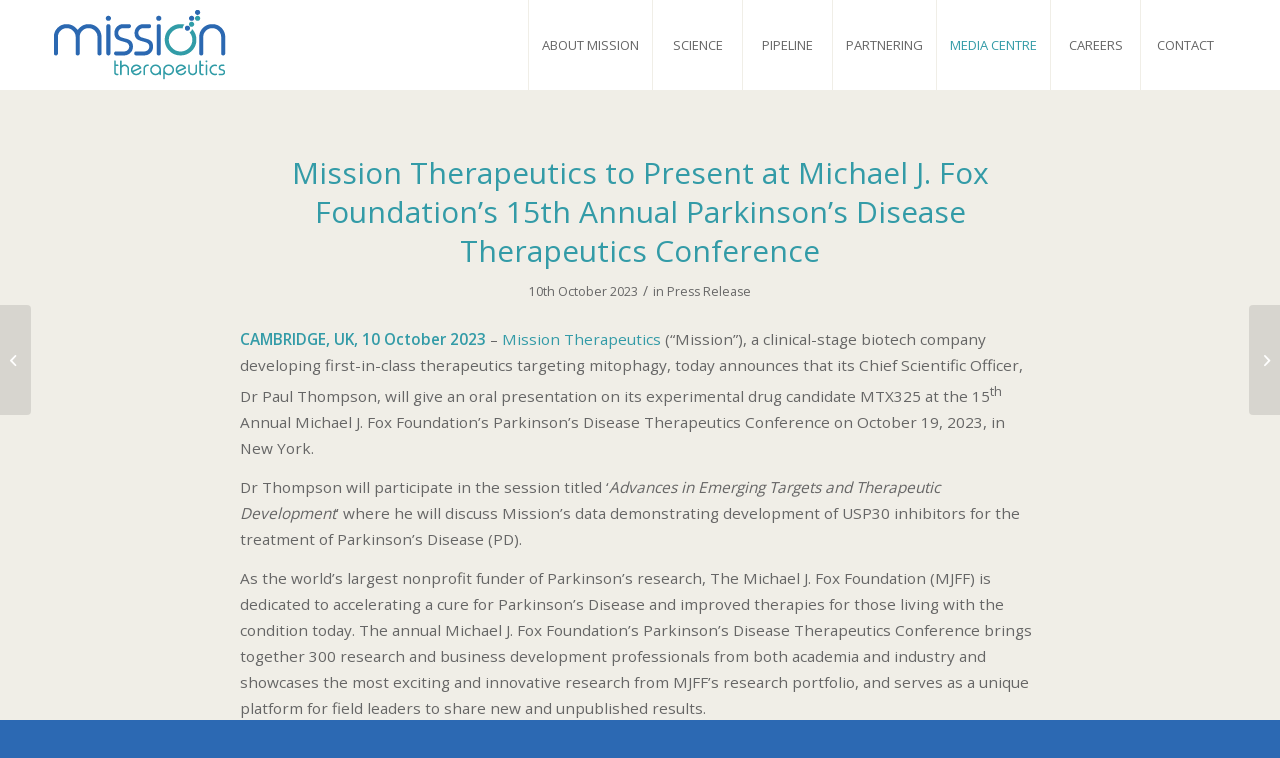

--- FILE ---
content_type: text/html; charset=UTF-8
request_url: https://missiontherapeutics.com/mission-therapeutics-to-present-at-michael-j-fox-foundations-15th-annual-parkinsons-disease-therapeutics-conference/
body_size: 12557
content:
<!DOCTYPE html>
<html lang="en-GB" class="html_stretched responsive av-preloader-disabled  html_header_top html_logo_left html_main_nav_header html_menu_right html_slim html_header_sticky html_header_shrinking_disabled html_mobile_menu_tablet html_header_searchicon_disabled html_content_align_center html_header_unstick_top_disabled html_header_stretch_disabled html_minimal_header html_av-submenu-hidden html_av-submenu-display-click html_av-overlay-side html_av-overlay-side-classic html_av-submenu-noclone html_entry_id_5826 av-cookies-no-cookie-consent av-no-preview av-default-lightbox html_text_menu_active av-mobile-menu-switch-default">
<head>
<meta charset="UTF-8" />
<meta name="robots" content="index, follow" />


<!-- mobile setting -->
<meta name="viewport" content="width=device-width, initial-scale=1">

<!-- Scripts/CSS and wp_head hook -->
<title>Mission Therapeutics to Present at Michael J. Fox Foundation’s 15th Annual Parkinson’s Disease Therapeutics Conference &#8211; Mission Therapeutics</title>
<meta name='robots' content='max-image-preview:large' />
<link rel="alternate" type="application/rss+xml" title="Mission Therapeutics &raquo; Feed" href="https://missiontherapeutics.com/feed/" />
<link rel="alternate" type="application/rss+xml" title="Mission Therapeutics &raquo; Comments Feed" href="https://missiontherapeutics.com/comments/feed/" />

<!-- google webfont font replacement -->

			<script type='text/javascript'>

				(function() {

					/*	check if webfonts are disabled by user setting via cookie - or user must opt in.	*/
					var html = document.getElementsByTagName('html')[0];
					var cookie_check = html.className.indexOf('av-cookies-needs-opt-in') >= 0 || html.className.indexOf('av-cookies-can-opt-out') >= 0;
					var allow_continue = true;
					var silent_accept_cookie = html.className.indexOf('av-cookies-user-silent-accept') >= 0;

					if( cookie_check && ! silent_accept_cookie )
					{
						if( ! document.cookie.match(/aviaCookieConsent/) || html.className.indexOf('av-cookies-session-refused') >= 0 )
						{
							allow_continue = false;
						}
						else
						{
							if( ! document.cookie.match(/aviaPrivacyRefuseCookiesHideBar/) )
							{
								allow_continue = false;
							}
							else if( ! document.cookie.match(/aviaPrivacyEssentialCookiesEnabled/) )
							{
								allow_continue = false;
							}
							else if( document.cookie.match(/aviaPrivacyGoogleWebfontsDisabled/) )
							{
								allow_continue = false;
							}
						}
					}

					if( allow_continue )
					{
						var f = document.createElement('link');

						f.type 	= 'text/css';
						f.rel 	= 'stylesheet';
						f.href 	= 'https://fonts.googleapis.com/css?family=Open+Sans:400,600&display=auto';
						f.id 	= 'avia-google-webfont';

						document.getElementsByTagName('head')[0].appendChild(f);
					}
				})();

			</script>
			<link rel='stylesheet' id='wp-block-library-css' href='https://missiontherapeutics.com/wp-includes/css/dist/block-library/style.min.css?ver=6.5.7' type='text/css' media='all' />
<style id='global-styles-inline-css' type='text/css'>
body{--wp--preset--color--black: #000000;--wp--preset--color--cyan-bluish-gray: #abb8c3;--wp--preset--color--white: #ffffff;--wp--preset--color--pale-pink: #f78da7;--wp--preset--color--vivid-red: #cf2e2e;--wp--preset--color--luminous-vivid-orange: #ff6900;--wp--preset--color--luminous-vivid-amber: #fcb900;--wp--preset--color--light-green-cyan: #7bdcb5;--wp--preset--color--vivid-green-cyan: #00d084;--wp--preset--color--pale-cyan-blue: #8ed1fc;--wp--preset--color--vivid-cyan-blue: #0693e3;--wp--preset--color--vivid-purple: #9b51e0;--wp--preset--color--metallic-red: #b02b2c;--wp--preset--color--maximum-yellow-red: #edae44;--wp--preset--color--yellow-sun: #eeee22;--wp--preset--color--palm-leaf: #83a846;--wp--preset--color--aero: #7bb0e7;--wp--preset--color--old-lavender: #745f7e;--wp--preset--color--steel-teal: #5f8789;--wp--preset--color--raspberry-pink: #d65799;--wp--preset--color--medium-turquoise: #4ecac2;--wp--preset--gradient--vivid-cyan-blue-to-vivid-purple: linear-gradient(135deg,rgba(6,147,227,1) 0%,rgb(155,81,224) 100%);--wp--preset--gradient--light-green-cyan-to-vivid-green-cyan: linear-gradient(135deg,rgb(122,220,180) 0%,rgb(0,208,130) 100%);--wp--preset--gradient--luminous-vivid-amber-to-luminous-vivid-orange: linear-gradient(135deg,rgba(252,185,0,1) 0%,rgba(255,105,0,1) 100%);--wp--preset--gradient--luminous-vivid-orange-to-vivid-red: linear-gradient(135deg,rgba(255,105,0,1) 0%,rgb(207,46,46) 100%);--wp--preset--gradient--very-light-gray-to-cyan-bluish-gray: linear-gradient(135deg,rgb(238,238,238) 0%,rgb(169,184,195) 100%);--wp--preset--gradient--cool-to-warm-spectrum: linear-gradient(135deg,rgb(74,234,220) 0%,rgb(151,120,209) 20%,rgb(207,42,186) 40%,rgb(238,44,130) 60%,rgb(251,105,98) 80%,rgb(254,248,76) 100%);--wp--preset--gradient--blush-light-purple: linear-gradient(135deg,rgb(255,206,236) 0%,rgb(152,150,240) 100%);--wp--preset--gradient--blush-bordeaux: linear-gradient(135deg,rgb(254,205,165) 0%,rgb(254,45,45) 50%,rgb(107,0,62) 100%);--wp--preset--gradient--luminous-dusk: linear-gradient(135deg,rgb(255,203,112) 0%,rgb(199,81,192) 50%,rgb(65,88,208) 100%);--wp--preset--gradient--pale-ocean: linear-gradient(135deg,rgb(255,245,203) 0%,rgb(182,227,212) 50%,rgb(51,167,181) 100%);--wp--preset--gradient--electric-grass: linear-gradient(135deg,rgb(202,248,128) 0%,rgb(113,206,126) 100%);--wp--preset--gradient--midnight: linear-gradient(135deg,rgb(2,3,129) 0%,rgb(40,116,252) 100%);--wp--preset--font-size--small: 1rem;--wp--preset--font-size--medium: 1.125rem;--wp--preset--font-size--large: 1.75rem;--wp--preset--font-size--x-large: clamp(1.75rem, 3vw, 2.25rem);--wp--preset--spacing--20: 0.44rem;--wp--preset--spacing--30: 0.67rem;--wp--preset--spacing--40: 1rem;--wp--preset--spacing--50: 1.5rem;--wp--preset--spacing--60: 2.25rem;--wp--preset--spacing--70: 3.38rem;--wp--preset--spacing--80: 5.06rem;--wp--preset--shadow--natural: 6px 6px 9px rgba(0, 0, 0, 0.2);--wp--preset--shadow--deep: 12px 12px 50px rgba(0, 0, 0, 0.4);--wp--preset--shadow--sharp: 6px 6px 0px rgba(0, 0, 0, 0.2);--wp--preset--shadow--outlined: 6px 6px 0px -3px rgba(255, 255, 255, 1), 6px 6px rgba(0, 0, 0, 1);--wp--preset--shadow--crisp: 6px 6px 0px rgba(0, 0, 0, 1);}body { margin: 0;--wp--style--global--content-size: 800px;--wp--style--global--wide-size: 1130px; }.wp-site-blocks > .alignleft { float: left; margin-right: 2em; }.wp-site-blocks > .alignright { float: right; margin-left: 2em; }.wp-site-blocks > .aligncenter { justify-content: center; margin-left: auto; margin-right: auto; }:where(.is-layout-flex){gap: 0.5em;}:where(.is-layout-grid){gap: 0.5em;}body .is-layout-flow > .alignleft{float: left;margin-inline-start: 0;margin-inline-end: 2em;}body .is-layout-flow > .alignright{float: right;margin-inline-start: 2em;margin-inline-end: 0;}body .is-layout-flow > .aligncenter{margin-left: auto !important;margin-right: auto !important;}body .is-layout-constrained > .alignleft{float: left;margin-inline-start: 0;margin-inline-end: 2em;}body .is-layout-constrained > .alignright{float: right;margin-inline-start: 2em;margin-inline-end: 0;}body .is-layout-constrained > .aligncenter{margin-left: auto !important;margin-right: auto !important;}body .is-layout-constrained > :where(:not(.alignleft):not(.alignright):not(.alignfull)){max-width: var(--wp--style--global--content-size);margin-left: auto !important;margin-right: auto !important;}body .is-layout-constrained > .alignwide{max-width: var(--wp--style--global--wide-size);}body .is-layout-flex{display: flex;}body .is-layout-flex{flex-wrap: wrap;align-items: center;}body .is-layout-flex > *{margin: 0;}body .is-layout-grid{display: grid;}body .is-layout-grid > *{margin: 0;}body{padding-top: 0px;padding-right: 0px;padding-bottom: 0px;padding-left: 0px;}a:where(:not(.wp-element-button)){text-decoration: underline;}.wp-element-button, .wp-block-button__link{background-color: #32373c;border-width: 0;color: #fff;font-family: inherit;font-size: inherit;line-height: inherit;padding: calc(0.667em + 2px) calc(1.333em + 2px);text-decoration: none;}.has-black-color{color: var(--wp--preset--color--black) !important;}.has-cyan-bluish-gray-color{color: var(--wp--preset--color--cyan-bluish-gray) !important;}.has-white-color{color: var(--wp--preset--color--white) !important;}.has-pale-pink-color{color: var(--wp--preset--color--pale-pink) !important;}.has-vivid-red-color{color: var(--wp--preset--color--vivid-red) !important;}.has-luminous-vivid-orange-color{color: var(--wp--preset--color--luminous-vivid-orange) !important;}.has-luminous-vivid-amber-color{color: var(--wp--preset--color--luminous-vivid-amber) !important;}.has-light-green-cyan-color{color: var(--wp--preset--color--light-green-cyan) !important;}.has-vivid-green-cyan-color{color: var(--wp--preset--color--vivid-green-cyan) !important;}.has-pale-cyan-blue-color{color: var(--wp--preset--color--pale-cyan-blue) !important;}.has-vivid-cyan-blue-color{color: var(--wp--preset--color--vivid-cyan-blue) !important;}.has-vivid-purple-color{color: var(--wp--preset--color--vivid-purple) !important;}.has-metallic-red-color{color: var(--wp--preset--color--metallic-red) !important;}.has-maximum-yellow-red-color{color: var(--wp--preset--color--maximum-yellow-red) !important;}.has-yellow-sun-color{color: var(--wp--preset--color--yellow-sun) !important;}.has-palm-leaf-color{color: var(--wp--preset--color--palm-leaf) !important;}.has-aero-color{color: var(--wp--preset--color--aero) !important;}.has-old-lavender-color{color: var(--wp--preset--color--old-lavender) !important;}.has-steel-teal-color{color: var(--wp--preset--color--steel-teal) !important;}.has-raspberry-pink-color{color: var(--wp--preset--color--raspberry-pink) !important;}.has-medium-turquoise-color{color: var(--wp--preset--color--medium-turquoise) !important;}.has-black-background-color{background-color: var(--wp--preset--color--black) !important;}.has-cyan-bluish-gray-background-color{background-color: var(--wp--preset--color--cyan-bluish-gray) !important;}.has-white-background-color{background-color: var(--wp--preset--color--white) !important;}.has-pale-pink-background-color{background-color: var(--wp--preset--color--pale-pink) !important;}.has-vivid-red-background-color{background-color: var(--wp--preset--color--vivid-red) !important;}.has-luminous-vivid-orange-background-color{background-color: var(--wp--preset--color--luminous-vivid-orange) !important;}.has-luminous-vivid-amber-background-color{background-color: var(--wp--preset--color--luminous-vivid-amber) !important;}.has-light-green-cyan-background-color{background-color: var(--wp--preset--color--light-green-cyan) !important;}.has-vivid-green-cyan-background-color{background-color: var(--wp--preset--color--vivid-green-cyan) !important;}.has-pale-cyan-blue-background-color{background-color: var(--wp--preset--color--pale-cyan-blue) !important;}.has-vivid-cyan-blue-background-color{background-color: var(--wp--preset--color--vivid-cyan-blue) !important;}.has-vivid-purple-background-color{background-color: var(--wp--preset--color--vivid-purple) !important;}.has-metallic-red-background-color{background-color: var(--wp--preset--color--metallic-red) !important;}.has-maximum-yellow-red-background-color{background-color: var(--wp--preset--color--maximum-yellow-red) !important;}.has-yellow-sun-background-color{background-color: var(--wp--preset--color--yellow-sun) !important;}.has-palm-leaf-background-color{background-color: var(--wp--preset--color--palm-leaf) !important;}.has-aero-background-color{background-color: var(--wp--preset--color--aero) !important;}.has-old-lavender-background-color{background-color: var(--wp--preset--color--old-lavender) !important;}.has-steel-teal-background-color{background-color: var(--wp--preset--color--steel-teal) !important;}.has-raspberry-pink-background-color{background-color: var(--wp--preset--color--raspberry-pink) !important;}.has-medium-turquoise-background-color{background-color: var(--wp--preset--color--medium-turquoise) !important;}.has-black-border-color{border-color: var(--wp--preset--color--black) !important;}.has-cyan-bluish-gray-border-color{border-color: var(--wp--preset--color--cyan-bluish-gray) !important;}.has-white-border-color{border-color: var(--wp--preset--color--white) !important;}.has-pale-pink-border-color{border-color: var(--wp--preset--color--pale-pink) !important;}.has-vivid-red-border-color{border-color: var(--wp--preset--color--vivid-red) !important;}.has-luminous-vivid-orange-border-color{border-color: var(--wp--preset--color--luminous-vivid-orange) !important;}.has-luminous-vivid-amber-border-color{border-color: var(--wp--preset--color--luminous-vivid-amber) !important;}.has-light-green-cyan-border-color{border-color: var(--wp--preset--color--light-green-cyan) !important;}.has-vivid-green-cyan-border-color{border-color: var(--wp--preset--color--vivid-green-cyan) !important;}.has-pale-cyan-blue-border-color{border-color: var(--wp--preset--color--pale-cyan-blue) !important;}.has-vivid-cyan-blue-border-color{border-color: var(--wp--preset--color--vivid-cyan-blue) !important;}.has-vivid-purple-border-color{border-color: var(--wp--preset--color--vivid-purple) !important;}.has-metallic-red-border-color{border-color: var(--wp--preset--color--metallic-red) !important;}.has-maximum-yellow-red-border-color{border-color: var(--wp--preset--color--maximum-yellow-red) !important;}.has-yellow-sun-border-color{border-color: var(--wp--preset--color--yellow-sun) !important;}.has-palm-leaf-border-color{border-color: var(--wp--preset--color--palm-leaf) !important;}.has-aero-border-color{border-color: var(--wp--preset--color--aero) !important;}.has-old-lavender-border-color{border-color: var(--wp--preset--color--old-lavender) !important;}.has-steel-teal-border-color{border-color: var(--wp--preset--color--steel-teal) !important;}.has-raspberry-pink-border-color{border-color: var(--wp--preset--color--raspberry-pink) !important;}.has-medium-turquoise-border-color{border-color: var(--wp--preset--color--medium-turquoise) !important;}.has-vivid-cyan-blue-to-vivid-purple-gradient-background{background: var(--wp--preset--gradient--vivid-cyan-blue-to-vivid-purple) !important;}.has-light-green-cyan-to-vivid-green-cyan-gradient-background{background: var(--wp--preset--gradient--light-green-cyan-to-vivid-green-cyan) !important;}.has-luminous-vivid-amber-to-luminous-vivid-orange-gradient-background{background: var(--wp--preset--gradient--luminous-vivid-amber-to-luminous-vivid-orange) !important;}.has-luminous-vivid-orange-to-vivid-red-gradient-background{background: var(--wp--preset--gradient--luminous-vivid-orange-to-vivid-red) !important;}.has-very-light-gray-to-cyan-bluish-gray-gradient-background{background: var(--wp--preset--gradient--very-light-gray-to-cyan-bluish-gray) !important;}.has-cool-to-warm-spectrum-gradient-background{background: var(--wp--preset--gradient--cool-to-warm-spectrum) !important;}.has-blush-light-purple-gradient-background{background: var(--wp--preset--gradient--blush-light-purple) !important;}.has-blush-bordeaux-gradient-background{background: var(--wp--preset--gradient--blush-bordeaux) !important;}.has-luminous-dusk-gradient-background{background: var(--wp--preset--gradient--luminous-dusk) !important;}.has-pale-ocean-gradient-background{background: var(--wp--preset--gradient--pale-ocean) !important;}.has-electric-grass-gradient-background{background: var(--wp--preset--gradient--electric-grass) !important;}.has-midnight-gradient-background{background: var(--wp--preset--gradient--midnight) !important;}.has-small-font-size{font-size: var(--wp--preset--font-size--small) !important;}.has-medium-font-size{font-size: var(--wp--preset--font-size--medium) !important;}.has-large-font-size{font-size: var(--wp--preset--font-size--large) !important;}.has-x-large-font-size{font-size: var(--wp--preset--font-size--x-large) !important;}
.wp-block-navigation a:where(:not(.wp-element-button)){color: inherit;}
:where(.wp-block-post-template.is-layout-flex){gap: 1.25em;}:where(.wp-block-post-template.is-layout-grid){gap: 1.25em;}
:where(.wp-block-columns.is-layout-flex){gap: 2em;}:where(.wp-block-columns.is-layout-grid){gap: 2em;}
.wp-block-pullquote{font-size: 1.5em;line-height: 1.6;}
</style>
<link rel='stylesheet' id='avia-merged-styles-css' href='https://missiontherapeutics.com/wp-content/uploads/dynamic_avia/avia-merged-styles-84cc85eb9802f6e80c6b0bf018f6bd70---64d35af23dcf1.css' type='text/css' media='all' />
<script type="text/javascript" src="https://missiontherapeutics.com/wp-includes/js/jquery/jquery.min.js?ver=3.7.1" id="jquery-core-js"></script>
<script type="text/javascript" src="https://missiontherapeutics.com/wp-includes/js/jquery/jquery-migrate.min.js?ver=3.4.1" id="jquery-migrate-js"></script>
<script type="text/javascript" src="https://missiontherapeutics.com/wp-content/uploads/dynamic_avia/avia-head-scripts-3eadca39e077d2aefa636c7ea5c2bfdd---64d33c89f03e9.js" id="avia-head-scripts-js"></script>
<link rel="https://api.w.org/" href="https://missiontherapeutics.com/wp-json/" /><link rel="alternate" type="application/json" href="https://missiontherapeutics.com/wp-json/wp/v2/posts/5826" /><link rel="EditURI" type="application/rsd+xml" title="RSD" href="https://missiontherapeutics.com/xmlrpc.php?rsd" />
<meta name="generator" content="WordPress 6.5.7" />
<link rel="canonical" href="https://missiontherapeutics.com/mission-therapeutics-to-present-at-michael-j-fox-foundations-15th-annual-parkinsons-disease-therapeutics-conference/" />
<link rel='shortlink' href='https://missiontherapeutics.com/?p=5826' />
<link rel="alternate" type="application/json+oembed" href="https://missiontherapeutics.com/wp-json/oembed/1.0/embed?url=https%3A%2F%2Fmissiontherapeutics.com%2Fmission-therapeutics-to-present-at-michael-j-fox-foundations-15th-annual-parkinsons-disease-therapeutics-conference%2F" />
<link rel="alternate" type="text/xml+oembed" href="https://missiontherapeutics.com/wp-json/oembed/1.0/embed?url=https%3A%2F%2Fmissiontherapeutics.com%2Fmission-therapeutics-to-present-at-michael-j-fox-foundations-15th-annual-parkinsons-disease-therapeutics-conference%2F&#038;format=xml" />
<meta property='og:image' content='http://missiontherapeutics.com/wp-content/uploads/2021/02/LinkedIn-OGP-image.jpg'/>
<meta property='og:description' content='Deubiquitylating enzymes: multiple drug opportunities across therapeutic areas'/>
<link rel="icon" type="image/png" href="/icon-32x32.png" sizes="32x32"><link rel="apple-touch-icon" type="image/png" href="/apple-touch-icon-152x152.png" sizes="152x152"><link rel="msapplication-TileColor" content="#ffffff"><meta name="msapplication-TileImage" content="/mstile-270x270.png"><link rel="profile" href="http://gmpg.org/xfn/11" />
<link rel="alternate" type="application/rss+xml" title="Mission Therapeutics RSS2 Feed" href="https://missiontherapeutics.com/feed/" />
<link rel="pingback" href="https://missiontherapeutics.com/xmlrpc.php" />
<!--[if lt IE 9]><script src="https://missiontherapeutics.com/wp-content/themes/enfold/js/html5shiv.js"></script><![endif]-->
<link rel="icon" href="http://missiontherapeutics.com/wp-content/uploads/2017/07/favicon-2.png" type="image/png">

<!-- To speed up the rendering and to display the site as fast as possible to the user we include some styles and scripts for above the fold content inline -->
<script type="text/javascript">'use strict';var avia_is_mobile=!1;if(/Android|webOS|iPhone|iPad|iPod|BlackBerry|IEMobile|Opera Mini/i.test(navigator.userAgent)&&'ontouchstart' in document.documentElement){avia_is_mobile=!0;document.documentElement.className+=' avia_mobile '}
else{document.documentElement.className+=' avia_desktop '};document.documentElement.className+=' js_active ';(function(){var e=['-webkit-','-moz-','-ms-',''],n='',o=!1,a=!1;for(var t in e){if(e[t]+'transform' in document.documentElement.style){o=!0;n=e[t]+'transform'};if(e[t]+'perspective' in document.documentElement.style){a=!0}};if(o){document.documentElement.className+=' avia_transform '};if(a){document.documentElement.className+=' avia_transform3d '};if(typeof document.getElementsByClassName=='function'&&typeof document.documentElement.getBoundingClientRect=='function'&&avia_is_mobile==!1){if(n&&window.innerHeight>0){setTimeout(function(){var e=0,o={},a=0,t=document.getElementsByClassName('av-parallax'),i=window.pageYOffset||document.documentElement.scrollTop;for(e=0;e<t.length;e++){t[e].style.top='0px';o=t[e].getBoundingClientRect();a=Math.ceil((window.innerHeight+i-o.top)*0.3);t[e].style[n]='translate(0px, '+a+'px)';t[e].style.top='auto';t[e].className+=' enabled-parallax '}},50)}}})();</script><link rel="icon" href="https://missiontherapeutics.com/wp-content/uploads/2017/07/favicon.png" sizes="32x32" />
<link rel="icon" href="https://missiontherapeutics.com/wp-content/uploads/2017/07/favicon.png" sizes="192x192" />
<link rel="apple-touch-icon" href="https://missiontherapeutics.com/wp-content/uploads/2017/07/favicon.png" />
<meta name="msapplication-TileImage" content="https://missiontherapeutics.com/wp-content/uploads/2017/07/favicon.png" />
<!-- BEGIN Adobe Fonts for WordPress --><script>
  (function(d) {
    var config = {
      kitId: 'qtw7fje',
      scriptTimeout: 3000,
      async: true
    },
    h=d.documentElement,t=setTimeout(function(){h.className=h.className.replace(/\bwf-loading\b/g,"")+" wf-inactive";},config.scriptTimeout),tk=d.createElement("script"),f=false,s=d.getElementsByTagName("script")[0],a;h.className+=" wf-loading";tk.src='https://use.typekit.net/'+config.kitId+'.js';tk.async=true;tk.onload=tk.onreadystatechange=function(){a=this.readyState;if(f||a&&a!="complete"&&a!="loaded")return;f=true;clearTimeout(t);try{Typekit.load(config)}catch(e){}};s.parentNode.insertBefore(tk,s)
  })(document);
</script><style type='text/css'>.fontdemo p, .fontdemo li
{
  font-family: mr-eaves-xl-modern, sans-serif;
  font-style: normal;
  font-weight: 300;
  font-size: larger;
}
.fontdemo h1, .fontdemo h2, .fontdemo h3, .fontdemo h4, .fontdemo h5
{
  font-family: mr-eaves-xl-modern, sans-serif;
  font-style: normal;
  font-weight: 400;
  font-size: larger;
}</style><!-- END Adobe Fonts for WordPress --><style type="text/css">
		@font-face {font-family: 'entypo-fontello'; font-weight: normal; font-style: normal; font-display: auto;
		src: url('https://missiontherapeutics.com/wp-content/themes/enfold/config-templatebuilder/avia-template-builder/assets/fonts/entypo-fontello.woff2') format('woff2'),
		url('https://missiontherapeutics.com/wp-content/themes/enfold/config-templatebuilder/avia-template-builder/assets/fonts/entypo-fontello.woff') format('woff'),
		url('https://missiontherapeutics.com/wp-content/themes/enfold/config-templatebuilder/avia-template-builder/assets/fonts/entypo-fontello.ttf') format('truetype'),
		url('https://missiontherapeutics.com/wp-content/themes/enfold/config-templatebuilder/avia-template-builder/assets/fonts/entypo-fontello.svg#entypo-fontello') format('svg'),
		url('https://missiontherapeutics.com/wp-content/themes/enfold/config-templatebuilder/avia-template-builder/assets/fonts/entypo-fontello.eot'),
		url('https://missiontherapeutics.com/wp-content/themes/enfold/config-templatebuilder/avia-template-builder/assets/fonts/entypo-fontello.eot?#iefix') format('embedded-opentype');
		} #top .avia-font-entypo-fontello, body .avia-font-entypo-fontello, html body [data-av_iconfont='entypo-fontello']:before{ font-family: 'entypo-fontello'; }
		</style>
</head>

<body id="top" class="post-template-default single single-post postid-5826 single-format-standard stretched rtl_columns av-curtain-numeric open_sans  do-etfw avia-responsive-images-support" itemscope="itemscope" itemtype="https://schema.org/WebPage" >

	
	<div id='wrap_all'>

	
<header id='header' class='all_colors header_color light_bg_color  av_header_top av_logo_left av_main_nav_header av_menu_right av_slim av_header_sticky av_header_shrinking_disabled av_header_stretch_disabled av_mobile_menu_tablet av_header_searchicon_disabled av_header_unstick_top_disabled av_seperator_big_border av_minimal_header av_bottom_nav_disabled ' data-av_shrink_factor='50' role="banner" itemscope="itemscope" itemtype="https://schema.org/WPHeader" >

		<div  id='header_main' class='container_wrap container_wrap_logo'>

        <div class='container av-logo-container'><div class='inner-container'><span class='logo avia-standard-logo'><a href='https://missiontherapeutics.com/' class='' aria-label='mission-therapeutics-web' title='mission-therapeutics-web'><img src="https://missiontherapeutics.com/wp-content/uploads/2017/04/mission-therapeutics-web-1.png" height="100" width="300" alt='Mission Therapeutics' title='mission-therapeutics-web' /></a></span><nav class='main_menu' data-selectname='Select a page'  role="navigation" itemscope="itemscope" itemtype="https://schema.org/SiteNavigationElement" ><div class="avia-menu av-main-nav-wrap"><ul role="menu" class="menu av-main-nav" id="avia-menu"><li role="menuitem" id="menu-item-1351" class="menu-item menu-item-type-post_type menu-item-object-page menu-item-has-children menu-item-mega-parent  menu-item-top-level menu-item-top-level-1"><a href="https://missiontherapeutics.com/about-mission/" itemprop="url" tabindex="0"><span class="avia-bullet"></span><span class="avia-menu-text">About mission</span><span class="avia-menu-fx"><span class="avia-arrow-wrap"><span class="avia-arrow"></span></span></span></a>
<div class='avia_mega_div avia_mega2 six units'>

<ul class="sub-menu">
	<li role="menuitem" id="menu-item-1358" class="menu-item menu-item-type-custom menu-item-object-custom avia_mega_menu_columns_2 three units  avia_mega_menu_columns_first"><span class='mega_menu_title heading-color av-special-font'><a href='http://missiontherapeutics.com/about-mission/'><img src="http://missiontherapeutics.com/wp-content/uploads/2016/07/12_T.jpg" width="300" height="169" alt=""/></a></span></li>
	<li role="menuitem" id="menu-item-1341" class="menu-item menu-item-type-custom menu-item-object-custom menu-item-has-children avia_mega_menu_columns_2 three units avia_mega_menu_columns_last">
	<ul class="sub-menu">
		<li role="menuitem" id="menu-item-1356" class="menu-item menu-item-type-post_type menu-item-object-page"><a href="https://missiontherapeutics.com/about-mission/management/" itemprop="url" tabindex="0"><span class="avia-bullet"></span><span class="avia-menu-text">Management Team</span></a></li>
		<li role="menuitem" id="menu-item-1355" class="menu-item menu-item-type-post_type menu-item-object-page"><a href="https://missiontherapeutics.com/about-mission/board-of-directors/" itemprop="url" tabindex="0"><span class="avia-bullet"></span><span class="avia-menu-text">Board of Directors</span></a></li>
		<li role="menuitem" id="menu-item-1354" class="menu-item menu-item-type-post_type menu-item-object-page"><a href="https://missiontherapeutics.com/about-mission/scientific-advisory-board/" itemprop="url" tabindex="0"><span class="avia-bullet"></span><span class="avia-menu-text">Scientific Advisory Board</span></a></li>
		<li role="menuitem" id="menu-item-1348" class="menu-item menu-item-type-post_type menu-item-object-page"><a href="https://missiontherapeutics.com/about-mission/investors/" itemprop="url" tabindex="0"><span class="avia-bullet"></span><span class="avia-menu-text">Investors</span></a></li>
		<li role="menuitem" id="menu-item-3500" class="menu-item menu-item-type-post_type menu-item-object-page"><a href="https://missiontherapeutics.com/about-mission/vision-and-values/" itemprop="url" tabindex="0"><span class="avia-bullet"></span><span class="avia-menu-text">Vision and Values</span></a></li>
	</ul>
</li>
</ul>

</div>
</li>
<li role="menuitem" id="menu-item-1752" class="menu-item menu-item-type-post_type menu-item-object-page menu-item-has-children menu-item-mega-parent  menu-item-top-level menu-item-top-level-2"><a href="https://missiontherapeutics.com/science/" itemprop="url" tabindex="0"><span class="avia-bullet"></span><span class="avia-menu-text">Science</span><span class="avia-menu-fx"><span class="avia-arrow-wrap"><span class="avia-arrow"></span></span></span></a>
<div class='avia_mega_div avia_mega2 six units'>

<ul class="sub-menu">
	<li role="menuitem" id="menu-item-2380" class="menu-item menu-item-type-post_type menu-item-object-page avia_mega_menu_columns_2 three units  avia_mega_menu_columns_first"><span class='mega_menu_title heading-color av-special-font'><a href='https://missiontherapeutics.com/science/'><img src="http://missiontherapeutics.com/wp-content/uploads/2021/02/mission_164_menu.jpg" width="300" height="169" alt=""/></a></span></li>
	<li role="menuitem" id="menu-item-2379" class="menu-item menu-item-type-post_type menu-item-object-page menu-item-has-children avia_mega_menu_columns_2 three units avia_mega_menu_columns_last">
	<ul class="sub-menu">
		<li role="menuitem" id="menu-item-1738" class="menu-item menu-item-type-post_type menu-item-object-page"><a href="https://missiontherapeutics.com/science/dub-platform/" itemprop="url" tabindex="0"><span class="avia-bullet"></span><span class="avia-menu-text">DUB Platform</span></a></li>
		<li role="menuitem" id="menu-item-4841" class="menu-item menu-item-type-post_type menu-item-object-page"><a href="https://missiontherapeutics.com/pipeline/why-target-usp30/" itemprop="url" tabindex="0"><span class="avia-bullet"></span><span class="avia-menu-text">Why Target USP30?</span></a></li>
	</ul>
</li>
</ul>

</div>
</li>
<li role="menuitem" id="menu-item-1911" class="menu-item menu-item-type-post_type menu-item-object-page menu-item-has-children menu-item-mega-parent  menu-item-top-level menu-item-top-level-3"><a href="https://missiontherapeutics.com/pipeline/" itemprop="url" tabindex="0"><span class="avia-bullet"></span><span class="avia-menu-text">Pipeline</span><span class="avia-menu-fx"><span class="avia-arrow-wrap"><span class="avia-arrow"></span></span></span></a>
<div class='avia_mega_div avia_mega2 six units'>

<ul class="sub-menu">
	<li role="menuitem" id="menu-item-2382" class="menu-item menu-item-type-post_type menu-item-object-page avia_mega_menu_columns_2 three units  avia_mega_menu_columns_first"><span class='mega_menu_title heading-color av-special-font'><a href='https://missiontherapeutics.com/pipeline/'><img src="http://missiontherapeutics.com/wp-content/uploads/2024/05/Mission-Staff-2024-v2.jpg" width="300" height="159" alt="" /></a></span></li>
	<li role="menuitem" id="menu-item-2381" class="menu-item menu-item-type-post_type menu-item-object-page menu-item-has-children avia_mega_menu_columns_2 three units avia_mega_menu_columns_last">
	<ul class="sub-menu">
		<li role="menuitem" id="menu-item-4840" class="menu-item menu-item-type-post_type menu-item-object-page"><a href="https://missiontherapeutics.com/pipeline/why-target-usp30/" itemprop="url" tabindex="0"><span class="avia-bullet"></span><span class="avia-menu-text">Why Target USP30?</span></a></li>
		<li role="menuitem" id="menu-item-6325" class="menu-item menu-item-type-post_type menu-item-object-page"><a href="https://missiontherapeutics.com/pipeline/usp30-heart-failure-disease-program/" itemprop="url" tabindex="0"><span class="avia-bullet"></span><span class="avia-menu-text">USP30 Heart Failure Disease Program</span></a></li>
		<li role="menuitem" id="menu-item-6328" class="menu-item menu-item-type-post_type menu-item-object-page"><a href="https://missiontherapeutics.com/pipeline/usp30-parkinsons-disease-program/" itemprop="url" tabindex="0"><span class="avia-bullet"></span><span class="avia-menu-text">USP30 Parkinson’s Disease Program</span></a></li>
		<li role="menuitem" id="menu-item-4838" class="menu-item menu-item-type-post_type menu-item-object-page"><a href="https://missiontherapeutics.com/pipeline/usp30-other-indications/" itemprop="url" tabindex="0"><span class="avia-bullet"></span><span class="avia-menu-text">USP30 Other Indications</span></a></li>
	</ul>
</li>
</ul>

</div>
</li>
<li role="menuitem" id="menu-item-1802" class="menu-item menu-item-type-post_type menu-item-object-page menu-item-top-level menu-item-top-level-4"><a href="https://missiontherapeutics.com/partnering/" itemprop="url" tabindex="0"><span class="avia-bullet"></span><span class="avia-menu-text">Partnering</span><span class="avia-menu-fx"><span class="avia-arrow-wrap"><span class="avia-arrow"></span></span></span></a></li>
<li role="menuitem" id="menu-item-1352" class="menu-item menu-item-type-post_type menu-item-object-page menu-item-has-children menu-item-mega-parent  menu-item-top-level menu-item-top-level-5 current-menu-item"><a href="https://missiontherapeutics.com/media-centre/press-releases/" itemprop="url" tabindex="0"><span class="avia-bullet"></span><span class="avia-menu-text">Media Centre</span><span class="avia-menu-fx"><span class="avia-arrow-wrap"><span class="avia-arrow"></span></span></span></a>
<div class='avia_mega_div avia_mega2 six units'>

<ul class="sub-menu">
	<li role="menuitem" id="menu-item-2582" class="menu-item menu-item-type-post_type menu-item-object-page avia_mega_menu_columns_2 three units  avia_mega_menu_columns_first"><span class='mega_menu_title heading-color av-special-font'><a href='https://missiontherapeutics.com/media-centre/in-the-media/'><img src="http://missiontherapeutics.com/wp-content/uploads/2024/05/Mission-Staff-2024-v2.jpg" alt="" width="300" height="159"/></a></span></li>
	<li role="menuitem" id="menu-item-2581" class="menu-item menu-item-type-post_type menu-item-object-page menu-item-has-children avia_mega_menu_columns_2 three units avia_mega_menu_columns_last">
	<ul class="sub-menu">
		<li role="menuitem" id="menu-item-2555" class="menu-item menu-item-type-post_type menu-item-object-page"><a href="https://missiontherapeutics.com/media-centre/press-releases/" itemprop="url" tabindex="0"><span class="avia-bullet"></span><span class="avia-menu-text">Press Releases</span></a></li>
		<li role="menuitem" id="menu-item-2554" class="menu-item menu-item-type-post_type menu-item-object-page"><a href="https://missiontherapeutics.com/media-centre/events/" itemprop="url" tabindex="0"><span class="avia-bullet"></span><span class="avia-menu-text">Events</span></a></li>
		<li role="menuitem" id="menu-item-2579" class="menu-item menu-item-type-post_type menu-item-object-page"><a href="https://missiontherapeutics.com/media-centre/publications/" itemprop="url" tabindex="0"><span class="avia-bullet"></span><span class="avia-menu-text">Publications</span></a></li>
		<li role="menuitem" id="menu-item-2578" class="menu-item menu-item-type-post_type menu-item-object-page"><a href="https://missiontherapeutics.com/media-centre/in-the-media/" itemprop="url" tabindex="0"><span class="avia-bullet"></span><span class="avia-menu-text">In The Media</span></a></li>
		<li role="menuitem" id="menu-item-4916" class="menu-item menu-item-type-post_type menu-item-object-page"><a href="https://missiontherapeutics.com/media-centre/presentations/" itemprop="url" tabindex="0"><span class="avia-bullet"></span><span class="avia-menu-text">Presentations</span></a></li>
	</ul>
</li>
</ul>

</div>
</li>
<li role="menuitem" id="menu-item-1828" class="menu-item menu-item-type-post_type menu-item-object-page menu-item-has-children menu-item-mega-parent  menu-item-top-level menu-item-top-level-6"><a href="https://missiontherapeutics.com/careers/" itemprop="url" tabindex="0"><span class="avia-bullet"></span><span class="avia-menu-text">Careers</span><span class="avia-menu-fx"><span class="avia-arrow-wrap"><span class="avia-arrow"></span></span></span></a>
<div class='avia_mega_div avia_mega2 six units'>

<ul class="sub-menu">
	<li role="menuitem" id="menu-item-3501" class="menu-item menu-item-type-custom menu-item-object-custom avia_mega_menu_columns_2 three units  avia_mega_menu_columns_first"><span class='mega_menu_title heading-color av-special-font'><a href='https://missiontherapeutics.com/careers/'><img src="http://missiontherapeutics.com/wp-content/uploads/2021/02/mission_127_menu.jpg" width="300" height="169" alt=""/></a></span></li>
	<li role="menuitem" id="menu-item-3502" class="menu-item menu-item-type-custom menu-item-object-custom menu-item-has-children avia_mega_menu_columns_2 three units avia_mega_menu_columns_last">
	<ul class="sub-menu">
		<li role="menuitem" id="menu-item-3499" class="menu-item menu-item-type-post_type menu-item-object-page"><a href="https://missiontherapeutics.com/careers/vision-and-values/" itemprop="url" tabindex="0"><span class="avia-bullet"></span><span class="avia-menu-text">Vision and Values</span></a></li>
		<li role="menuitem" id="menu-item-3509" class="menu-item menu-item-type-custom menu-item-object-custom"><a href="/careers/#current-vacancies" itemprop="url" tabindex="0"><span class="avia-bullet"></span><span class="avia-menu-text">Current Vacancies</span></a></li>
	</ul>
</li>
</ul>

</div>
</li>
<li role="menuitem" id="menu-item-1353" class="menu-item menu-item-type-post_type menu-item-object-page menu-item-top-level menu-item-top-level-7"><a href="https://missiontherapeutics.com/contact/" itemprop="url" tabindex="0"><span class="avia-bullet"></span><span class="avia-menu-text">Contact</span><span class="avia-menu-fx"><span class="avia-arrow-wrap"><span class="avia-arrow"></span></span></span></a></li>
<li class="av-burger-menu-main menu-item-avia-special " role="menuitem">
	        			<a href="#" aria-label="Menu" aria-hidden="false">
							<span class="av-hamburger av-hamburger--spin av-js-hamburger">
								<span class="av-hamburger-box">
						          <span class="av-hamburger-inner"></span>
						          <strong>Menu</strong>
								</span>
							</span>
							<span class="avia_hidden_link_text">Menu</span>
						</a>
	        		   </li></ul></div></nav></div> </div> 
		<!-- end container_wrap-->
		</div>
<div class="header_bg"></div>
<!-- end header -->
</header>

	<div id='main' class='all_colors' data-scroll-offset='88'>

	
		<div class='container_wrap container_wrap_first main_color fullsize'>

			<div class='container template-blog template-single-blog '>

				<main class='content units av-content-full alpha  av-blog-meta-author-disabled av-blog-meta-comments-disabled av-blog-meta-tag-disabled'  role="main" itemscope="itemscope" itemtype="https://schema.org/Blog" >

					<article class="post-entry post-entry-type-standard post-entry-5826 post-loop-1 post-parity-odd post-entry-last single-small  post-5826 post type-post status-publish format-standard hentry category-press-release"  itemscope="itemscope" itemtype="https://schema.org/BlogPosting" itemprop="blogPost" ><div class="blog-meta"><a href="" class='small-preview'  title="Mission Therapeutics to Present at Michael J. Fox Foundation’s 15th Annual Parkinson’s Disease Therapeutics Conference"   itemprop="image" itemscope="itemscope" itemtype="https://schema.org/ImageObject" ><span class="iconfont" aria-hidden='true' data-av_icon='' data-av_iconfont='entypo-fontello'></span></a></div><div class='entry-content-wrapper clearfix standard-content'><header class="entry-content-header"><h1 class='post-title entry-title '  itemprop="headline" >Mission Therapeutics to Present at Michael J. Fox Foundation’s 15th Annual Parkinson’s Disease Therapeutics Conference<span class="post-format-icon minor-meta"></span></h1><span class="post-meta-infos"><time class="date-container minor-meta updated"  itemprop="datePublished" datetime="2023-10-10T11:49:13+01:00" >10th October 2023</time><span class="text-sep">/</span><span class="blog-categories minor-meta">in <a href="https://missiontherapeutics.com/category/press-release/" rel="tag">Press Release</a></span></span></header><div class="entry-content"  itemprop="text" ><p><strong>CAMBRIDGE, UK, 10 October 2023 </strong>– <a href="https://missiontherapeutics.com/">Mission Therapeutics</a> (“Mission”), a clinical-stage biotech company developing first-in-class therapeutics targeting mitophagy, today announces that its Chief Scientific Officer, Dr Paul Thompson, will give an oral presentation on its experimental drug candidate MTX325 at the 15<sup>th</sup> Annual Michael J. Fox Foundation’s Parkinson’s Disease Therapeutics Conference on October 19, 2023, in New York.</p>
<p>Dr Thompson will participate in the session titled ‘<em>Advances in Emerging Targets and Therapeutic Development</em>’ where he will discuss Mission’s data demonstrating development of USP30 inhibitors for the treatment of Parkinson’s Disease (PD).</p>
<p>As the world&#8217;s largest nonprofit funder of Parkinson&#8217;s research, The Michael J. Fox Foundation (MJFF) is dedicated to accelerating a cure for Parkinson’s Disease and improved therapies for those living with the condition today. The annual Michael J. Fox Foundation’s Parkinson’s Disease Therapeutics Conference brings together 300 research and business development professionals from both academia and industry and showcases the most exciting and innovative research from MJFF’s research portfolio, and serves as a unique platform for field leaders to share new and unpublished results.</p>
<p><strong>Dr Paul Thompson, Ph.D., Chief Scientific Officer of Mission Therapeutics, commented:</strong> “<em>We look forward to presenting our recent findings on USP30 inhibition for the treatment of </em>Parkinson’s Disease <em>at this prestigious conference. The Michael J. Fox Foundation shares our mission of unlocking the complex biology of Parkinson’s Disease to slow disease progression and improve patient lives with the development of the next generation of treatments.”</em></p>
<p>Mission Therapeutics is a world leader in discovering and developing novel therapeutics which promote the removal of dysfunctional mitochondria to maintain cell health and function. A major unmet need for Parkinson’s Disease patients is a treatment that slows or prevents the progression of disease. Mitochondrial dysfunction is considered a key pathophysiological driver of Parkinson’s Disease (PD) and several disease-associated gene mutations affect proteins involved in a dysfunctional mitochondria ubiquitin-dependent clearance mechanism known as mitophagy, including PINK1 and the ubiquitin E3 ligase, Parkin.</p>
<p>USP30 is a deubiquitylating (DUB) enzyme uniquely localized to the mitochondria that removes ubiquitin groups and is a negative regulator of the PINK1/Parkin pathway and mitophagy. Inhibiting USP30 has therefore been proposed as a therapeutic mechanism for protecting vulnerable dopamine-producing neurons in PD. Mission Therapeutics is currently developing two DUB inhibitors: <em>MTX325</em> (targeting the CNS) and <em>MTX652 </em>(peripheral) which can potentially be used to treat any disease driven by mitochondrial dysfunction.</p>
<p style="text-align: center;">&#8211; ENDS &#8211;</p>
<p><strong>For further information, please contact:</strong></p>
<table>
<tbody>
<tr>
<td width="302"><strong>Mission Therapeutics Ltd:</strong></p>
<p>Anker Lundemose MD PhD</p>
<p>Chief Executive Officer</p>
<p>Tel: +44 (0)1223 607 340</td>
<td width="302"><strong>Optimum Strategic Communications:</strong></p>
<p>Mary Clark, Stephen Adams, Vici Rabbetts</p>
<p>Email: mission@optimumcomms.com</p>
<p>Tel: +44 (0) 208 078 4357</td>
</tr>
</tbody>
</table>
<p>&nbsp;</p>
<p><strong>About Mission Therapeutics</strong></p>
<p><a href="https://missiontherapeutics.com/">Mission Therapeutics</a> is a world leader in discovering and developing novel therapeutics which promote the removal of dysfunctional mitochondria, promoting cell health and function. Mitochondria are energy producing organelles which require lifetime quality control through a ubiquitin-mediated clearance mechanism known as mitophagy. In certain situations, such as cellular stress, cell injury, and/or defects of the mitophagy process, the mitochondria can become dysfunctional and damaging to the cell, leading to reduced energy production, oxidative stress, inflammation and potentially cell death. Dysfunctional mitochondria are significant drivers of disease pathophysiology in acute kidney injury (AKI), Parkinson’s Disease (PD), heart failure, Duchenne’s Muscular Dystrophy, IPF, mitochondrial diseases and Alzheimer’s.</p>
<p>USP30 is a deubiquitylating enzyme that constantly removes ubiquitin from mitochondria, providing a potential brake on clearance of dysfunctional mitochondria. Mission is currently developing two small molecule drugs, MTX652 (peripheral) and MTX325 (targeting the CNS) which, through inhibition of the mitochondrial DUB enzyme USP30, will promote clearance of dysfunctional mitochondria – consequently improving overall cellular health. Mission’s USP30 inhibitors MTX652 and MTX325 could potentially be used to treat any disease or condition driven by mitochondrial dysfunction.</p>
<p>Mission has completed its first Phase I clinical study with MTX652, demonstrating a highly encouraging safety, tolerability and pharmacokinetic profile. A Phase II trial of MTX652 in patients at risk of acute kidney injury following cardiac surgery is planned to start in Q1 2024.</p>
<p>A Phase I trial of MTX325 in healthy volunteers and patients with PD is planned to start in Q1 2024.</p>
<p>Mission is backed by blue chip investors including Pfizer Venture Investments, Sofinnova Partners, Roche Venture Fund, SR One, IP Group and Rosetta Capital.</p>
<p>&nbsp;</p>
<p>&nbsp;</p>
</div><footer class="entry-footer"><div class='av-social-sharing-box av-social-sharing-box-default av-social-sharing-box-fullwidth'><div class="av-share-box"><h5 class='av-share-link-description av-no-toc '>Share this entry</h5><ul class="av-share-box-list noLightbox"><li class='av-share-link av-social-link-facebook' ><a target="_blank" aria-label="Share on Facebook" href='https://www.facebook.com/sharer.php?u=https://missiontherapeutics.com/mission-therapeutics-to-present-at-michael-j-fox-foundations-15th-annual-parkinsons-disease-therapeutics-conference/&#038;t=Mission%20Therapeutics%20to%20Present%20at%20Michael%20J.%20Fox%20Foundation%E2%80%99s%2015th%20Annual%20Parkinson%E2%80%99s%20Disease%20Therapeutics%20Conference' aria-hidden='false' data-av_icon='' data-av_iconfont='entypo-fontello' title='' data-avia-related-tooltip='Share on Facebook' rel="noopener"><span class='avia_hidden_link_text'>Share on Facebook</span></a></li><li class='av-share-link av-social-link-twitter' ><a target="_blank" aria-label="Share on Twitter" href='https://twitter.com/share?text=Mission%20Therapeutics%20to%20Present%20at%20Michael%20J.%20Fox%20Foundation%E2%80%99s%2015th%20Annual%20Parkinson%E2%80%99s%20Disease%20Therapeutics%20Conference&#038;url=https://missiontherapeutics.com/?p=5826' aria-hidden='false' data-av_icon='' data-av_iconfont='entypo-fontello' title='' data-avia-related-tooltip='Share on Twitter' rel="noopener"><span class='avia_hidden_link_text'>Share on Twitter</span></a></li><li class='av-share-link av-social-link-pinterest' ><a target="_blank" aria-label="Share on Pinterest" href='https://pinterest.com/pin/create/button/?url=https%3A%2F%2Fmissiontherapeutics.com%2Fmission-therapeutics-to-present-at-michael-j-fox-foundations-15th-annual-parkinsons-disease-therapeutics-conference%2F&#038;description=Mission%20Therapeutics%20to%20Present%20at%20Michael%20J.%20Fox%20Foundation%E2%80%99s%2015th%20Annual%20Parkinson%E2%80%99s%20Disease%20Therapeutics%20Conference&#038;media=' aria-hidden='false' data-av_icon='' data-av_iconfont='entypo-fontello' title='' data-avia-related-tooltip='Share on Pinterest' rel="noopener"><span class='avia_hidden_link_text'>Share on Pinterest</span></a></li><li class='av-share-link av-social-link-linkedin' ><a target="_blank" aria-label="Share on LinkedIn" href='https://linkedin.com/shareArticle?mini=true&#038;title=Mission%20Therapeutics%20to%20Present%20at%20Michael%20J.%20Fox%20Foundation%E2%80%99s%2015th%20Annual%20Parkinson%E2%80%99s%20Disease%20Therapeutics%20Conference&#038;url=https://missiontherapeutics.com/mission-therapeutics-to-present-at-michael-j-fox-foundations-15th-annual-parkinsons-disease-therapeutics-conference/' aria-hidden='false' data-av_icon='' data-av_iconfont='entypo-fontello' title='' data-avia-related-tooltip='Share on LinkedIn' rel="noopener"><span class='avia_hidden_link_text'>Share on LinkedIn</span></a></li></ul></div></div></footer><div class='post_delimiter'></div></div><div class="post_author_timeline"></div><span class='hidden'>
				<span class='av-structured-data'  itemprop="image" itemscope="itemscope" itemtype="https://schema.org/ImageObject" >
						<span itemprop='url'>http://missiontherapeutics.com/wp-content/uploads/2017/04/mission-therapeutics-web-1.png</span>
						<span itemprop='height'>0</span>
						<span itemprop='width'>0</span>
				</span>
				<span class='av-structured-data'  itemprop="publisher" itemtype="https://schema.org/Organization" itemscope="itemscope" >
						<span itemprop='name'>KellySouthern</span>
						<span itemprop='logo' itemscope itemtype='https://schema.org/ImageObject'>
							<span itemprop='url'>http://missiontherapeutics.com/wp-content/uploads/2017/04/mission-therapeutics-web-1.png</span>
						</span>
				</span><span class='av-structured-data'  itemprop="author" itemscope="itemscope" itemtype="https://schema.org/Person" ><span itemprop='name'>KellySouthern</span></span><span class='av-structured-data'  itemprop="datePublished" datetime="2023-10-10T11:49:13+01:00" >2023-10-10 11:49:13</span><span class='av-structured-data'  itemprop="dateModified" itemtype="https://schema.org/dateModified" >2023-10-10 11:49:13</span><span class='av-structured-data'  itemprop="mainEntityOfPage" itemtype="https://schema.org/mainEntityOfPage" ><span itemprop='name'>Mission Therapeutics to Present at Michael J. Fox Foundation’s 15th Annual Parkinson’s Disease Therapeutics Conference</span></span></span></article><div class='single-small'></div>


<div class='comment-entry post-entry'>


</div>

				<!--end content-->
				</main>

				
			</div><!--end container-->

		</div><!-- close default .container_wrap element -->

				<div class='container_wrap footer_color' id='footer'>

					<div class='container'>

						<div class='flex_column av_one_third  first el_before_av_one_third'><section id="text-2" class="widget clearfix widget_text"><h3 class="widgettitle">Get in touch</h3>			<div class="textwidget"><p><strong>MISSION THERAPEUTICS</strong><br />
The Glenn Berge Building<br />
Babraham Research Campus<br />
Babraham<br />
Cambridge<br />
CB22 3FH<br />
United Kingdom</p>
<p>T: +44 (0)1223 607 340<br />
E: <a href="mailto:info@missiontherapeutics.com">info@missiontherapeutics.com</a></p>
<p><a href="https://uk.linkedin.com/company/mission-therapeutics" target="_blank" rel="noopener"><img decoding="async" src="/wp-content/uploads/2017/07/linkedin_rev.png" /></a> <a title="follow us" href="https://twitter.com/missiontherapeu" target="_blank" rel="noopener"><img decoding="async" src="/wp-content/uploads/2017/07/twitter_rev.png" /></a></p>
</div>
		<span class="seperator extralight-border"></span></section></div><div class='flex_column av_one_third  el_after_av_one_third el_before_av_one_third '><section id="newsbox-3" class="widget clearfix avia-widget-container newsbox"><h3 class="widgettitle">Latest news</h3><ul class="news-wrap image_size_widget"><li class="news-content post-format-standard"><div class="news-link"><a class='news-thumb no-news-thumb' title="Read: Mission Therapeutics raises $13.3 million to progress first-in-class Parkinson’s disease candidate MTX325 through clinical trials" href="https://missiontherapeutics.com/mission-therapeutics-raises-13-3-million-to-progress-first-in-class-parkinsons-disease-candidate-mtx325-through-clinical-trials/"></a><div class="news-headline"><a class='news-title' title="Read: Mission Therapeutics raises $13.3 million to progress first-in-class Parkinson’s disease candidate MTX325 through clinical trials" href="https://missiontherapeutics.com/mission-therapeutics-raises-13-3-million-to-progress-first-in-class-parkinsons-disease-candidate-mtx325-through-clinical-trials/">Mission Therapeutics raises $13.3 million to progress first-in-class Parkinson’s disease candidate MTX325 through clinical trials</a><span class="news-time">15th October 2025</span></div></div></li><li class="news-content post-format-standard"><div class="news-link"><a class='news-thumb no-news-thumb' title="Read: Mission Therapeutics announces publication in Nature Reviews Drug Discovery of article highlighting how neurodegenerative diseases can be tackled by enhancing mitophagy" href="https://missiontherapeutics.com/mission-therapeutics-announces-publication-in-nature-reviews-drug-discovery-of-article-highlighting-how-neurodegenerative-diseases-can-be-tackled-by-enhancing-mitophagy/"></a><div class="news-headline"><a class='news-title' title="Read: Mission Therapeutics announces publication in Nature Reviews Drug Discovery of article highlighting how neurodegenerative diseases can be tackled by enhancing mitophagy" href="https://missiontherapeutics.com/mission-therapeutics-announces-publication-in-nature-reviews-drug-discovery-of-article-highlighting-how-neurodegenerative-diseases-can-be-tackled-by-enhancing-mitophagy/">Mission Therapeutics announces publication in Nature Reviews Drug Discovery of article highlighting how neurodegenerative diseases can be tackled by enhancing mitophagy</a><span class="news-time">15th January 2025</span></div></div></li><li class="news-content post-format-standard"><div class="news-link"><a class='news-thumb no-news-thumb' title="Read: Mission Therapeutics awarded $5.2m from The Michael J. Fox Foundation and Parkinson’s UK to advance potential disease-modifying treatment MTX325" href="https://missiontherapeutics.com/mission-therapeutics-awarded-5-2m-from-the-michael-j-fox-foundation-and-parkinsons-uk-to-advance-potential-disease-modifying-treatment-mtx325/"></a><div class="news-headline"><a class='news-title' title="Read: Mission Therapeutics awarded $5.2m from The Michael J. Fox Foundation and Parkinson’s UK to advance potential disease-modifying treatment MTX325" href="https://missiontherapeutics.com/mission-therapeutics-awarded-5-2m-from-the-michael-j-fox-foundation-and-parkinsons-uk-to-advance-potential-disease-modifying-treatment-mtx325/">Mission Therapeutics awarded $5.2m from The Michael J. Fox Foundation and Parkinson’s UK to advance potential disease-modifying treatment MTX325</a><span class="news-time">2nd July 2024</span></div></div></li></ul><span class="seperator extralight-border"></span></section></div><div class='flex_column av_one_third  el_after_av_one_third el_before_av_one_third '><section id="do-etfw-2" class="widget clearfix widget-do-etfw">					<h3 class="widgettitle">Latest Tweets</h3>		
		<a class="twitter-timeline" data-height="300" data-theme="dark" data-link-color="#fff" data-border-color="#f5f5f5" data-chrome="noheader nofooter noborders transparent" href="https://twitter.com/missiontherapeu">Tweets by @missiontherapeu</a>
<span class="seperator extralight-border"></span></section></div>
					</div>

				<!-- ####### END FOOTER CONTAINER ####### -->
				</div>

	

	
				<footer class='container_wrap socket_color' id='socket'  role="contentinfo" itemscope="itemscope" itemtype="https://schema.org/WPFooter" >
                    <div class='container'>

                        <span class='copyright'> Mission Therapeutics © <script>document.write( (new Date()).getFullYear() );</script> <span>website by <a href="http://lifesciences.instinctif.com" target="_blank">Instinctif Partners</a></span></span>

                        
                    </div>

	            <!-- ####### END SOCKET CONTAINER ####### -->
				</footer>


					<!-- end main -->
		</div>

		<a class='avia-post-nav avia-post-prev without-image' href='https://missiontherapeutics.com/mission-therapeutics-founder-to-receive-knighthood-in-birthday-honours-list/' ><span class="label iconfont" aria-hidden='true' data-av_icon='' data-av_iconfont='entypo-fontello'></span><span class="entry-info-wrap"><span class="entry-info"><span class='entry-title'>Mission Therapeutics founder to receive Knighthood in Birthday Honours List</span></span></span></a><a class='avia-post-nav avia-post-next without-image' href='https://missiontherapeutics.com/mission-therapeutics-to-present-abstract-at-american-society-of-nephrology-asn-kidney-week-2023/' ><span class="label iconfont" aria-hidden='true' data-av_icon='' data-av_iconfont='entypo-fontello'></span><span class="entry-info-wrap"><span class="entry-info"><span class='entry-title'>Mission Therapeutics to Present Abstract at American Society of Nephrology (ASN)...</span></span></span></a><!-- end wrap_all --></div>

<a href='#top' title='Scroll to top' id='scroll-top-link' aria-hidden='true' data-av_icon='' data-av_iconfont='entypo-fontello'><span class="avia_hidden_link_text">Scroll to top</span></a>

<div id="fb-root"></div>


 <script type='text/javascript'>
 /* <![CDATA[ */  
var avia_framework_globals = avia_framework_globals || {};
    avia_framework_globals.frameworkUrl = 'https://missiontherapeutics.com/wp-content/themes/enfold/framework/';
    avia_framework_globals.installedAt = 'https://missiontherapeutics.com/wp-content/themes/enfold/';
    avia_framework_globals.ajaxurl = 'https://missiontherapeutics.com/wp-admin/admin-ajax.php';
/* ]]> */ 
</script>
 
 <script type="text/javascript" src="https://missiontherapeutics.com/wp-content/plugins/easy-twitter-feed-widget/js/twitter-widgets.js?ver=1.0" id="do-etfw-twitter-widgets-js"></script>
<script type="text/javascript" src="https://missiontherapeutics.com/wp-content/uploads/dynamic_avia/avia-footer-scripts-fc934023fc4878d135650ce605528dd6---64d35af255eee.js" id="avia-footer-scripts-js"></script>
</body>
</html>
